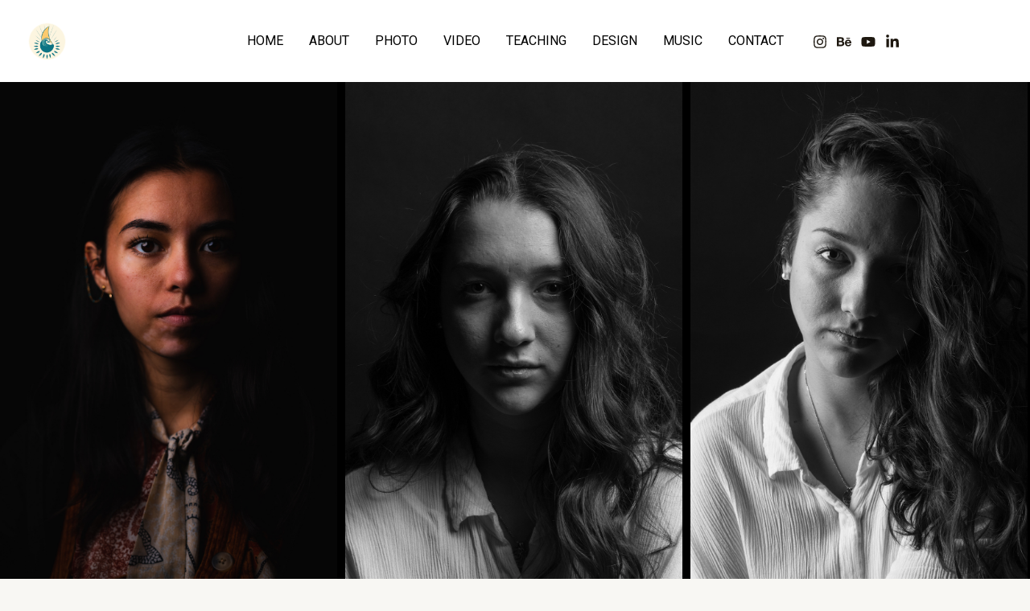

--- FILE ---
content_type: text/css
request_url: https://matteobaratella.com/wp-content/uploads/elementor/css/post-860.css?ver=1726913061
body_size: 926
content:
.elementor-860 .elementor-element.elementor-element-2af6a68:not(.elementor-motion-effects-element-type-background), .elementor-860 .elementor-element.elementor-element-2af6a68 > .elementor-motion-effects-container > .elementor-motion-effects-layer{background-color:#000000;}.elementor-860 .elementor-element.elementor-element-2af6a68{transition:background 0.3s, border 0.3s, border-radius 0.3s, box-shadow 0.3s;}.elementor-860 .elementor-element.elementor-element-2af6a68 > .elementor-background-overlay{transition:background 0.3s, border-radius 0.3s, opacity 0.3s;}.elementor-860 .elementor-element.elementor-element-cb66b74 .wpr-grid-filters{display:none;}.elementor-860 .elementor-element.elementor-element-cb66b74 .elementor-repeater-item-1aaacd7{text-align:center;transition-duration:0.3s;position:static;left:auto;}.elementor-860 .elementor-element.elementor-element-cb66b74 .wpr-animation-wrap:hover .elementor-repeater-item-1aaacd7{transition-delay:0s;}.elementor-860 .elementor-element.elementor-element-cb66b74 .elementor-repeater-item-92a1eb1{text-align:center;transition-duration:0.3s;position:static;left:auto;}.elementor-860 .elementor-element.elementor-element-cb66b74 .wpr-animation-wrap:hover .elementor-repeater-item-92a1eb1{transition-delay:0s;}.elementor-860 .elementor-element.elementor-element-cb66b74 .wpr-grid-media-hover-bg{width:100%;top:calc((100% - 100%)/2);left:calc((100% - 100%)/2);height:100%;transition-duration:0.3s;background-color:rgba(0, 0, 0, 0.25);border-radius:0px 0px 0px 0px;}.elementor-860 .elementor-element.elementor-element-cb66b74 .wpr-grid-media-hover-bg[class*="-top"]{top:calc((100% - 100%)/2);left:calc((100% - 100%)/2);}.elementor-860 .elementor-element.elementor-element-cb66b74 .wpr-grid-media-hover-bg[class*="-bottom"]{bottom:calc((100% - 100%)/2);left:calc((100% - 100%)/2);}.elementor-860 .elementor-element.elementor-element-cb66b74 .wpr-grid-media-hover-bg[class*="-right"]{top:calc((100% - 100%)/2);right:calc((100% - 100%)/2);}.elementor-860 .elementor-element.elementor-element-cb66b74 .wpr-grid-media-hover-bg[class*="-left"]{top:calc((100% - 100%)/2);left:calc((100% - 100%)/2);}.elementor-860 .elementor-element.elementor-element-cb66b74 .wpr-animation-wrap:hover .wpr-grid-media-hover-bg{transition-delay:0s;}.elementor-860 .elementor-element.elementor-element-cb66b74 .wpr-grid-item-above-content{background-color:#ffffff;border-color:#E8E8E8;border-style:none;padding:10px 10px 10px 10px;border-radius:0px 0px 0px 0px;}.elementor-860 .elementor-element.elementor-element-cb66b74 .wpr-grid-item-below-content{background-color:#ffffff;border-color:#E8E8E8;border-style:none;padding:10px 10px 10px 10px;border-radius:0px 0px 0px 0px;}.elementor-860 .elementor-element.elementor-element-cb66b74 .wpr-grid-item{border-radius:0px 0px 0px 0px;}.elementor-860 .elementor-element.elementor-element-cb66b74 .wpr-grid-image-wrap{border-color:#E8E8E8;border-style:none;border-radius:0px 0px 0px 0px;}.elementor-860 .elementor-element.elementor-element-cb66b74 .wpr-grid-item-title .inner-block a{color:#ffffff;border-color:#E8E8E8;transition-duration:0.3s;border-style:none;padding:0px 0px 0px 0px;}.elementor-860 .elementor-element.elementor-element-cb66b74 .wpr-grid-item-title .inner-block span{color:#ffffff;border-color:#E8E8E8;transition-duration:0.3s;border-style:none;padding:0px 0px 0px 0px;}.elementor-860 .elementor-element.elementor-element-cb66b74 .wpr-grid-item-title .inner-block a:hover{color:#ffffff;border-color:#E8E8E8;}.elementor-860 .elementor-element.elementor-element-cb66b74 .wpr-grid-item-title .inner-block span:hover{color:#ffffff;border-color:#E8E8E8;}.elementor-860 .elementor-element.elementor-element-cb66b74 .wpr-grid-item-title .wpr-pointer-item:before{transition-duration:0.3s;}.elementor-860 .elementor-element.elementor-element-cb66b74 .wpr-grid-item-title .wpr-pointer-item:after{transition-duration:0.3s;}.elementor-860 .elementor-element.elementor-element-cb66b74 .wpr-grid-item-title .inner-block{margin:0px 0px 0px 0px;}.elementor-860 .elementor-element.elementor-element-cb66b74 .wpr-grid-item-caption .inner-block p{color:#ffffff;}.elementor-860 .elementor-element.elementor-element-cb66b74 .wpr-grid-item-caption .inner-block{border-color:#E8E8E8;border-style:none;padding:0px 0px 0px 0px;margin:0px 0px 0px 0px;}.elementor-860 .elementor-element.elementor-element-cb66b74 .wpr-grid-item-date .inner-block{color:#ffffff;margin:0px 0px 0px 0px;}.elementor-860 .elementor-element.elementor-element-cb66b74 .wpr-grid-item-date .inner-block > span{border-color:#E8E8E8;border-style:none;padding:0px 0px 0px 0px;}.elementor-860 .elementor-element.elementor-element-cb66b74 .wpr-grid-item-date .inner-block span[class*="wpr-grid-extra-text"]{color:#9C9C9C;}.elementor-860 .elementor-element.elementor-element-cb66b74 .wpr-grid-item-date .inner-block [class*="wpr-grid-extra-icon"] i{color:#9C9C9C;}.elementor-860 .elementor-element.elementor-element-cb66b74 .wpr-grid-item-date .inner-block [class*="wpr-grid-extra-icon"] svg{fill:#9C9C9C;}.elementor-860 .elementor-element.elementor-element-cb66b74 .wpr-grid-item-date .wpr-grid-extra-text-left{padding-right:5px;}.elementor-860 .elementor-element.elementor-element-cb66b74 .wpr-grid-item-date .wpr-grid-extra-text-right{padding-left:5px;}.elementor-860 .elementor-element.elementor-element-cb66b74 .wpr-grid-item-date .wpr-grid-extra-icon-left{padding-right:5px;}.elementor-860 .elementor-element.elementor-element-cb66b74 .wpr-grid-item-date .wpr-grid-extra-icon-right{padding-left:5px;}.elementor-860 .elementor-element.elementor-element-cb66b74 .wpr-grid-item-time .inner-block{color:#ffffff;margin:0px 0px 0px 0px;}.elementor-860 .elementor-element.elementor-element-cb66b74 .wpr-grid-item-time .inner-block > span{border-color:#E8E8E8;border-style:none;padding:0px 0px 0px 0px;}.elementor-860 .elementor-element.elementor-element-cb66b74 .wpr-grid-item-time .inner-block span[class*="wpr-grid-extra-text"]{color:#9C9C9C;}.elementor-860 .elementor-element.elementor-element-cb66b74 .wpr-grid-item-time .inner-block [class*="wpr-grid-extra-icon"] i{color:#9C9C9C;}.elementor-860 .elementor-element.elementor-element-cb66b74 .wpr-grid-item-time .inner-block [class*="wpr-grid-extra-icon"] svg{fill:#9C9C9C;}.elementor-860 .elementor-element.elementor-element-cb66b74 .wpr-grid-item-time .wpr-grid-extra-text-left{padding-right:5px;}.elementor-860 .elementor-element.elementor-element-cb66b74 .wpr-grid-item-time .wpr-grid-extra-text-right{padding-left:5px;}.elementor-860 .elementor-element.elementor-element-cb66b74 .wpr-grid-item-time .wpr-grid-extra-icon-left{padding-right:5px;}.elementor-860 .elementor-element.elementor-element-cb66b74 .wpr-grid-item-time .wpr-grid-extra-icon-right{padding-left:5px;}.elementor-860 .elementor-element.elementor-element-cb66b74 .wpr-grid-item-author .inner-block a{color:#ffffff;border-color:#E8E8E8;transition-duration:0.1s;border-style:none;padding:0px 0px 0px 0px;}.elementor-860 .elementor-element.elementor-element-cb66b74 .wpr-grid-item-author .inner-block span[class*="wpr-grid-extra-text"]{color:#9C9C9C;}.elementor-860 .elementor-element.elementor-element-cb66b74 .wpr-grid-item-author .inner-block a:hover{color:#605BE5;border-color:#E8E8E8;}.elementor-860 .elementor-element.elementor-element-cb66b74 .wpr-grid-item-author .inner-block a img{border-radius:0px 0px 0px 0px;}.elementor-860 .elementor-element.elementor-element-cb66b74 .wpr-grid-item-author .wpr-grid-extra-text-left{padding-right:5px;}.elementor-860 .elementor-element.elementor-element-cb66b74 .wpr-grid-item-author .wpr-grid-extra-text-right{padding-left:5px;}.elementor-860 .elementor-element.elementor-element-cb66b74 .wpr-grid-item-author .wpr-grid-extra-icon-left{padding-right:5px;}.elementor-860 .elementor-element.elementor-element-cb66b74 .wpr-grid-item-author .wpr-grid-extra-icon-right{padding-left:5px;}.elementor-860 .elementor-element.elementor-element-cb66b74 .wpr-grid-item-author img{margin-right:5px;}.elementor-860 .elementor-element.elementor-element-cb66b74 .wpr-grid-item-author .inner-block{margin:0px 0px 0px 0px;}.elementor-860 .elementor-element.elementor-element-cb66b74 .wpr-grid-item-lightbox .inner-block > span{color:#ffffff;border-color:#E8E8E8;transition-duration:0.1s;border-style:none;padding:0px 0px 0px 0px;border-radius:2px 2px 2px 2px;}.elementor-860 .elementor-element.elementor-element-cb66b74 .wpr-grid-item-lightbox .inner-block > span:hover{color:#ffffff;border-color:#E8E8E8;}.elementor-860 .elementor-element.elementor-element-cb66b74 .wpr-grid-item-lightbox .wpr-grid-extra-text-left{padding-right:5px;}.elementor-860 .elementor-element.elementor-element-cb66b74 .wpr-grid-item-lightbox .wpr-grid-extra-text-right{padding-left:5px;}.elementor-860 .elementor-element.elementor-element-cb66b74 .wpr-grid-item-lightbox .inner-block{margin:0px 0px 10px 0px;}.elementor-860 .elementor-element.elementor-element-cb66b74 .wpr-grid-sep-style-1 .inner-block > span{border-bottom-color:#E8E8E8;border-bottom-width:2px;border-bottom-style:solid;border-radius:0px 0px 0px 0px;}.elementor-860 .elementor-element.elementor-element-cb66b74 .wpr-grid-sep-style-1:not(.wpr-grid-item-display-inline) .inner-block > span{width:100%;}.elementor-860 .elementor-element.elementor-element-cb66b74 .wpr-grid-sep-style-1.wpr-grid-item-display-inline{width:100%;}.elementor-860 .elementor-element.elementor-element-cb66b74 .wpr-grid-sep-style-1 .inner-block{margin:0px 0px 0px 0px;}.elementor-860 .elementor-element.elementor-element-cb66b74 .wpr-grid-sep-style-2 .inner-block > span{border-bottom-color:#605BE5;border-bottom-width:2px;border-bottom-style:solid;border-radius:0px 0px 0px 0px;}.elementor-860 .elementor-element.elementor-element-cb66b74 .wpr-grid-sep-style-2:not(.wpr-grid-item-display-inline) .inner-block > span{width:20%;}.elementor-860 .elementor-element.elementor-element-cb66b74 .wpr-grid-sep-style-2.wpr-grid-item-display-inline{width:20%;}.elementor-860 .elementor-element.elementor-element-cb66b74 .wpr-grid-sep-style-2 .inner-block{margin:0px 0px 0px 0px;}.elementor-860 .elementor-element.elementor-element-cb66b74 .wpr-grid-tax-style-1 .inner-block a{color:#ffffff;border-color:#E8E8E8;transition-duration:0.1s;border-style:none;margin-right:3px;padding:0px 0px 0px 0px;border-radius:2px 2px 2px 2px;}.elementor-860 .elementor-element.elementor-element-cb66b74 .wpr-grid-tax-style-1 .inner-block span[class*="wpr-grid-extra-text"]{color:#9C9C9C;}.elementor-860 .elementor-element.elementor-element-cb66b74 .wpr-grid-tax-style-1 .inner-block [class*="wpr-grid-extra-icon"] i{color:#9C9C9C;}.elementor-860 .elementor-element.elementor-element-cb66b74 .wpr-grid-tax-style-1 .inner-block [class*="wpr-grid-extra-icon"] svg{fill:#9C9C9C;}.elementor-860 .elementor-element.elementor-element-cb66b74 .wpr-grid-tax-style-1 .inner-block a:hover{color:#605BE5;border-color:#E8E8E8;}.elementor-860 .elementor-element.elementor-element-cb66b74 .wpr-grid-tax-style-1 .wpr-pointer-item:before{background-color:#605BE5;transition-duration:0.1s;}.elementor-860 .elementor-element.elementor-element-cb66b74 .wpr-grid-tax-style-1 .wpr-pointer-item:after{background-color:#605BE5;transition-duration:0.1s;}.elementor-860 .elementor-element.elementor-element-cb66b74 .wpr-grid-tax-style-1 .wpr-grid-extra-text-left{padding-right:5px;}.elementor-860 .elementor-element.elementor-element-cb66b74 .wpr-grid-tax-style-1 .wpr-grid-extra-text-right{padding-left:5px;}.elementor-860 .elementor-element.elementor-element-cb66b74 .wpr-grid-tax-style-1 .wpr-grid-extra-icon-left{padding-right:5px;}.elementor-860 .elementor-element.elementor-element-cb66b74 .wpr-grid-tax-style-1 .wpr-grid-extra-icon-right{padding-left:5px;}.elementor-860 .elementor-element.elementor-element-cb66b74 .wpr-grid-tax-style-1 .inner-block{margin:0px 0px 0px 0px;}.elementor-860 .elementor-element.elementor-element-cb66b74 .wpr-grid-tax-style-2 .inner-block a{color:#ffffff;background-color:#605BE5;border-color:#E8E8E8;transition-duration:0.1s;border-style:none;margin-right:3px;padding:0px 10px 0px 10px;border-radius:3px 3px 3px 3px;}.elementor-860 .elementor-element.elementor-element-cb66b74 .wpr-grid-tax-style-2 .inner-block a:hover{color:#ffffff;background-color:#4A45D2;border-color:#E8E8E8;}.elementor-860 .elementor-element.elementor-element-cb66b74 .wpr-grid-tax-style-2 .wpr-pointer-item:before{background-color:#ffffff;transition-duration:0.1s;}.elementor-860 .elementor-element.elementor-element-cb66b74 .wpr-grid-tax-style-2 .wpr-pointer-item:after{background-color:#ffffff;transition-duration:0.1s;}.elementor-860 .elementor-element.elementor-element-cb66b74 .wpr-grid-tax-style-2 .wpr-grid-extra-text-left{padding-right:5px;}.elementor-860 .elementor-element.elementor-element-cb66b74 .wpr-grid-tax-style-2 .wpr-grid-extra-text-right{padding-left:5px;}.elementor-860 .elementor-element.elementor-element-cb66b74 .wpr-grid-tax-style-2 .wpr-grid-extra-icon-left{padding-right:5px;}.elementor-860 .elementor-element.elementor-element-cb66b74 .wpr-grid-tax-style-2 .wpr-grid-extra-icon-right{padding-left:5px;}.elementor-860 .elementor-element.elementor-element-cb66b74 .wpr-grid-tax-style-2 .inner-block{margin:0px 0px 0px 0px;}.elementor-860 .elementor-element.elementor-element-cb66b74 .wpr-grid-pagination a{color:#ffffff;background-color:#605BE5;border-color:#E8E8E8;transition-duration:0.1s;border-style:none;margin-right:10px;padding:8px 15px 8px 15px;border-radius:3px 3px 3px 3px;}.elementor-860 .elementor-element.elementor-element-cb66b74 .wpr-grid-pagination svg{fill:#ffffff;transition-duration:0.1s;width:15px;}.elementor-860 .elementor-element.elementor-element-cb66b74 .wpr-grid-pagination > div > span{color:#ffffff;background-color:#605BE5;border-color:#E8E8E8;transition-duration:0.1s;border-style:none;margin-right:10px;padding:8px 15px 8px 15px;border-radius:3px 3px 3px 3px;}.elementor-860 .elementor-element.elementor-element-cb66b74 .wpr-grid-pagination span.wpr-disabled-arrow{color:#ffffff;background-color:#605BE5;border-color:#E8E8E8;border-style:none;margin-right:10px;padding:8px 15px 8px 15px;}.elementor-860 .elementor-element.elementor-element-cb66b74 .wpr-pagination-finish{color:#605BE5;}.elementor-860 .elementor-element.elementor-element-cb66b74 .wpr-double-bounce .wpr-child{background-color:#605BE5;}.elementor-860 .elementor-element.elementor-element-cb66b74 .wpr-wave .wpr-rect{background-color:#605BE5;}.elementor-860 .elementor-element.elementor-element-cb66b74 .wpr-spinner-pulse{background-color:#605BE5;}.elementor-860 .elementor-element.elementor-element-cb66b74 .wpr-chasing-dots .wpr-child{background-color:#605BE5;}.elementor-860 .elementor-element.elementor-element-cb66b74 .wpr-three-bounce .wpr-child{background-color:#605BE5;}.elementor-860 .elementor-element.elementor-element-cb66b74 .wpr-fading-circle .wpr-circle:before{background-color:#605BE5;}.elementor-860 .elementor-element.elementor-element-cb66b74 .wpr-grid-pagination a:hover{color:#ffffff;background-color:#4A45D2;border-color:#E8E8E8;}.elementor-860 .elementor-element.elementor-element-cb66b74 .wpr-grid-pagination a:hover svg{fill:#ffffff;}.elementor-860 .elementor-element.elementor-element-cb66b74 .wpr-grid-pagination > div > span:not(.wpr-disabled-arrow):hover{color:#ffffff;background-color:#4A45D2;border-color:#E8E8E8;}.elementor-860 .elementor-element.elementor-element-cb66b74 .wpr-grid-pagination span.wpr-grid-current-page{color:#ffffff;background-color:#4A45D2;border-color:#E8E8E8;border-style:none;margin-right:10px;padding:8px 15px 8px 15px;border-radius:3px 3px 3px 3px;}.elementor-860 .elementor-element.elementor-element-cb66b74 .wpr-grid-pagination i{font-size:15px;}.elementor-860 .elementor-element.elementor-element-cb66b74 .wpr-grid-pagination{margin-top:35px;padding:0px 0px 0px 0px;}.elementor-860 .elementor-element.elementor-element-cb66b74 .wpr-grid-pagination .wpr-prev-post-link i{padding-right:10px;}.elementor-860 .elementor-element.elementor-element-cb66b74 .wpr-grid-pagination .wpr-next-post-link i{padding-left:10px;}.elementor-860 .elementor-element.elementor-element-cb66b74 .wpr-grid-pagination .wpr-first-page i{padding-right:10px;}.elementor-860 .elementor-element.elementor-element-cb66b74 .wpr-grid-pagination .wpr-prev-page i{padding-right:10px;}.elementor-860 .elementor-element.elementor-element-cb66b74 .wpr-grid-pagination .wpr-next-page i{padding-left:10px;}.elementor-860 .elementor-element.elementor-element-cb66b74 .wpr-grid-pagination .wpr-last-page i{padding-left:10px;}.elementor-860 .elementor-element.elementor-element-cb66b74 .wpr-grid-pagination .wpr-prev-post-link svg{margin-right:10px;}.elementor-860 .elementor-element.elementor-element-cb66b74 .wpr-grid-pagination .wpr-next-post-link svg{margin-left:10px;}.elementor-860 .elementor-element.elementor-element-cb66b74 .wpr-grid-pagination .wpr-first-page svg{margin-right:10px;}.elementor-860 .elementor-element.elementor-element-cb66b74 .wpr-grid-pagination .wpr-prev-page svg{margin-right:10px;}.elementor-860 .elementor-element.elementor-element-cb66b74 .wpr-grid-pagination .wpr-next-page svg{margin-left:10px;}.elementor-860 .elementor-element.elementor-element-cb66b74 .wpr-grid-pagination .wpr-last-page svg{margin-left:10px;}@media(max-width:1024px){.elementor-860 .elementor-element.elementor-element-cb66b74 .wpr-grid-filters{display:none;}.elementor-860 .elementor-element.elementor-element-cb66b74 .elementor-repeater-item-1aaacd7{position:static;left:auto;}.elementor-860 .elementor-element.elementor-element-cb66b74 .elementor-repeater-item-92a1eb1{position:static;left:auto;}}@media(max-width:767px){.elementor-860 .elementor-element.elementor-element-cb66b74 .wpr-grid-filters{display:none;}.elementor-860 .elementor-element.elementor-element-cb66b74 .elementor-repeater-item-1aaacd7{position:static;left:auto;}.elementor-860 .elementor-element.elementor-element-cb66b74 .elementor-repeater-item-92a1eb1{position:static;left:auto;}}